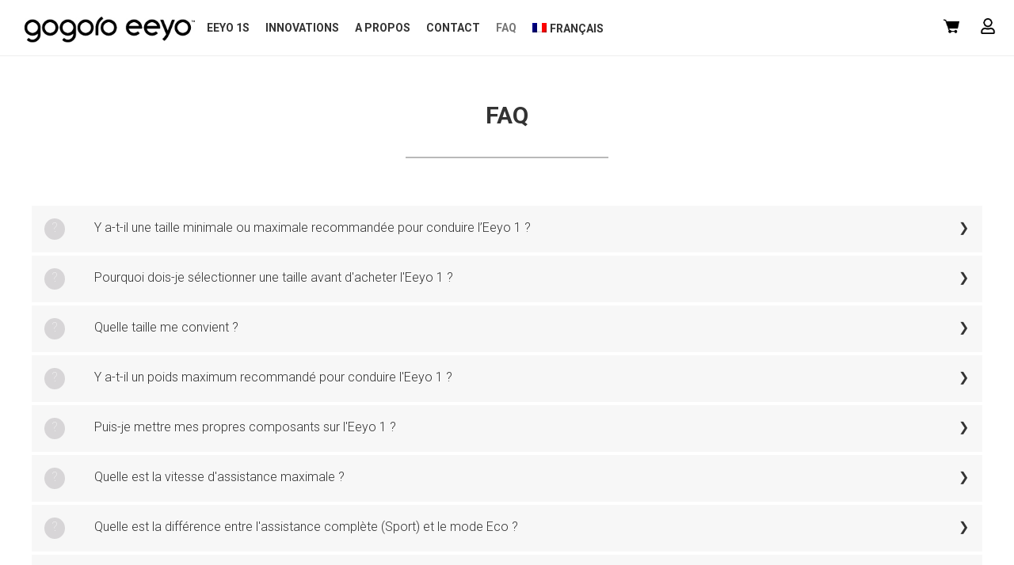

--- FILE ---
content_type: text/css
request_url: https://www.gogoro-eeyo.fr/wp-content/themes/super73/assets/css/global.css?ver=2.2
body_size: 3832
content:
/********** General - Fonts ************/

@font-face {
    font-family: 'Brandon';
    src: url('../fonts/Brandon_bld.eot');
    src: url('../fonts/Brandon_bld.eot?#iefix') format('embedded-opentype'),
    url('../fonts/Brandon_bld.woff2') format('woff2'),
    url('../fonts/Brandon_bld.woff') format('woff'),
    url('../fonts/Brandon_bld.ttf') format('truetype'),
    url('../fonts/Brandon_bld.svg#open_sansregular') format('svg');
    font-weight: bold;
    font-style: normal;
}

@font-face {
    font-family: 'Brandon';
    src: url('../fonts/Brandon_bld_it.eot');
    src: url('../fonts/Brandon_bld_it.eot?#iefix') format('embedded-opentype'),
    url('../fonts/Brandon_bld_it.woff2') format('woff2'),
    url('../fonts/Brandon_bld_it.woff') format('woff'),
    url('../fonts/Brandon_bld_it.ttf') format('truetype'),
    url('../fonts/Brandon_bld_it.svg#open_sansregular') format('svg');
    font-weight: bold;
    font-style: italic;
}

@font-face {
    font-family: 'Brandon';
    src: url('../fonts/Brandon_blk.eot');
    src: url('../fonts/Brandon_blk.eot?#iefix') format('embedded-opentype'),
    url('../fonts/Brandon_blk.woff2') format('woff2'),
    url('../fonts/Brandon_blk.woff') format('woff'),
    url('../fonts/Brandon_blk.ttf') format('truetype'),
    url('../fonts/Brandon_blk.svg#open_sansregular') format('svg');
    font-weight: 500 ;
    font-style: normal;
}

@font-face {
    font-family: 'Brandon';
    src: url('../fonts/Brandon_blk_it.eot');
    src: url('../fonts/Brandon_blk_it.eot?#iefix') format('embedded-opentype'),
    url('../fonts/Brandon_blk_it.woff2') format('woff2'),
    url('../fonts/Brandon_blk_it.woff') format('woff'),
    url('../fonts/Brandon_blk_it.ttf') format('truetype'),
    url('../fonts/Brandon_blk_it.svg#open_sansregular') format('svg');
    font-weight: 500;
    font-style: italic;
}

@font-face {
    font-family: 'Brandon';
    src: url('../fonts/Brandon_light.eot');
    src: url('../fonts/Brandon_light.eot?#iefix') format('embedded-opentype'),
    url('../fonts/Brandon_light.woff2') format('woff2'),
    url('../fonts/Brandon_light.woff') format('woff'),
    url('../fonts/Brandon_light.ttf') format('truetype'),
    url('../fonts/Brandon_light.svg#open_sansbold') format('svg');
    font-weight: 300;
    font-style: normal;
}

@font-face {
    font-family: 'Brandon';
    src: url('../fonts/Brandon_light_it.eot');
    src: url('../fonts/Brandon_light_it.eot?#iefix') format('eot'),
    url('../fonts/Brandon_light_it.woff') format('woff'),
    url('../fonts/Brandon_light_it.ttf') format('truetype'),
    url('../fonts/Brandon_light_it.svg#Proxima') format('svg');
    font-weight: 300;
    font-style: italic;
}
@font-face {
    font-family: 'Brandon Grotesque Medium';
    src: url('../fonts/Brandon_med.eot');
    src: url('../fonts/Brandon_med.eot?#iefix') format('eot'),
    url('../fonts/Brandon_med.woff') format('woff'),
    url('../fonts/Brandon_med.ttf') format('truetype'),
    url('../fonts/Brandon_med.svg#Proxima') format('svg');
    font-weight: 500;
    font-style: normal;
}
@font-face {
    font-family: 'Brandon Grotesque Medium';
    src: url('../fonts/Brandon_med_it.eot');
    src: url('../fonts/Brandon_med_it.eot?#iefix') format('eot'),
    url('../fonts/Brandon_med_it.woff') format('woff'),
    url('../fonts/Brandon_med_it.ttf') format('truetype'),
    url('../fonts/Brandon_med_it.svg#Proxima') format('svg');
    font-weight: 500;
    font-style: italic;
}
@font-face {
    font-family: 'Brandon Grotesque Regular';
    src: url('../fonts/Brandon_reg.eot');
    src: url('../fonts/Brandon_reg.eot?#iefix') format('eot'),
    url('../fonts/Brandon_reg.woff') format('woff'),
    url('../fonts/Brandon_reg.ttf') format('truetype'),
    url('../fonts/Brandon_reg.svg#Proxima') format('svg');
    font-weight: 400;
    font-style: normal;
}
@font-face {
    font-family: 'Brandon Grotesque Regular';
    src: url('../fonts/Brandon_reg_it.eot');
    src: url('../fonts/Brandon_reg_it.eot?#iefix') format('eot'),
    url('../fonts/Brandon_reg_it.woff') format('woff'),
    url('../fonts/Brandon_reg_it.ttf') format('truetype'),
    url('../fonts/Brandon_reg_it.svg#Proxima') format('svg');
    font-weight: 400;
    font-style: italic;
}
@font-face {
    font-family: 'Brandon Grotesque Thin';
    src: url('../fonts/Brandon_thin.eot');
    src: url('../fonts/Brandon_thin.eot?#iefix') format('eot'),
    url('../fonts/Brandon_thin.woff') format('woff'),
    url('../fonts/Brandon_thin.ttf') format('truetype'),
    url('../fonts/Brandon_thin.svg#Proxima') format('svg');
    font-weight: 200;
    font-style: normal;
}
@font-face {
    font-family: 'Brandon';
    src: url('../fonts/Brandon_thin_it.eot');
    src: url('../fonts/Brandon_thin_it.eot?#iefix') format('eot'),
    url('../fonts/Brandon_thin_it.woff') format('woff'),
    url('../fonts/Brandon_thin_it.ttf') format('truetype'),
    url('../fonts/Brandon_thin_it.svg#Proxima') format('svg');
    font-weight: 200;
    font-style: italic;
}

.flex {
    display: -webkit-box;
    display: -moz-box;
    display: -ms-flexbox;
    display: -webkit-flex;
    display: flex;
    flex-wrap: wrap;
}
/* GLOBAL */


.flex-center {
    display: -webkit-box;
    display: -moz-box;
    display: -ms-flexbox;
    display: -webkit-flex;
    display: flex;
    align-items: center;
    justify-content: center;
    flex-wrap: wrap;
}
.flex-center-column {
    display: -webkit-box;
    display: -moz-box;
    display: -ms-flexbox;
    display: -webkit-flex;
    display: flex;
    align-items: center;
    justify-content: center;
    flex-direction: column;
    flex-wrap: wrap;
}
.flex-end {
    display: -webkit-box;
    display: -moz-box;
    display: -ms-flexbox;
    display: -webkit-flex;
    display: flex;
    justify-content: flex-end;
    flex-wrap: wrap;
}

.flex-space-around{
    display: -webkit-box;
    display: -moz-box;
    display: -ms-flexbox;
    display: -webkit-flex;
    display: flex;
    justify-content: space-around;
    flex-wrap: wrap;
}
.flex-space-between{
    display: -webkit-box;
    display: -moz-box;
    display: -ms-flexbox;
    display: -webkit-flex;
    display: flex;
    justify-content: space-between;
    flex-wrap: wrap;
}

.flex-column {
    display: -webkit-box;
    display: -moz-box;
    display: -ms-flexbox;
    display: -webkit-flex;
    display: flex;
    flex-direction: column;
    flex-wrap: wrap;
}

.flex-row-reverse {
    display: -webkit-box;
    display: -moz-box;
    display: -ms-flexbox;
    display: -webkit-flex;
    display: flex;
    flex-direction: row-reverse;
}

.flex-row-center {
    display: -webkit-box;
    display: -moz-box;
    display: -ms-flexbox;
    display: -webkit-flex;
    display: flex;
    align-items: center;
    justify-content: center;
}

.flex-column-reverse {
    display: -webkit-box;
    display: -moz-box;
    display: -ms-flexbox;
    display: -webkit-flex;
    display: flex;
    flex-direction: column;
}
.flex-column-center {
    display: -webkit-box;
    display: -moz-box;
    display: -ms-flexbox;
    display: -webkit-flex;
    display: flex;
    align-items: center;
    justify-content: center;
    flex-direction: column;
}

.flex-space-around {
    display: -webkit-box;
    display: -moz-box;
    display: -ms-flexbox;
    display: -webkit-flex;
    display: flex;
    justify-content: space-around;
}

.flex-space-between {
    display: -webkit-box;
    display: -moz-box;
    display: -ms-flexbox;
    display: -webkit-flex;
    display: flex;
    justify-content: space-between;
}

/* Titles */
.h1{
    font-weight: bold;
    font-size: 35px;
    display: inline-block;
    position: relative;
    margin-bottom: 45px;
    text-transform: uppercase;
}
.h1:before
{
    content: '';
    position: absolute;
    top: 100%;
    width: 120%;
    border-bottom: 1px solid black;


}
.h1.center:before{
    right: -10%;
}
.h2 {
    display: inline-block;
    font-size: 25px;
    font-weight: bold;
    margin-bottom: 30px;
}
/* HEADER */

#page{
    margin-top: 73px;
}
.navigation-top{
    border-bottom: none;
    border-top: none;
}
.navigation-top .wrap{
    padding:0;
}
.main-navigation {
    background-color: #fff;
    min-height: 50px;
    text-align: center;
    position: fixed;
    top: 0;
    right: 0;
    width: 100%;
    z-index:1;
    border-bottom: 1px solid #eee;
}
.main-navigation a{
    padding: 0;
}
.main-navigation li li:hover,
.main-navigation li li.focus {
    background: #318aac;
}
.main-navigation li li a {
    text-align: left;
}
.main-navigation li li a:hover {
    color: white !important;
}
.dropdown-toggle {
    display: none;
}
.main-navigation .menu-toggle .icon {
    height: 18px;
    top: -5px;
}

.main-navigation img:not(.wpml-ls-flag) {
    width: 231px;
    margin-top: 5px;
    margin-left: 20px;
    float:left;
    z-index:2;
}
.js .main-navigation.toggled-on > div:not(#account){
    position: fixed;
    top: 65px;
    margin: 0;
    width: 259px;
    opacity: 0.9;
    border: 1px solid #333;
    border-radius: 8px;
    right: 0;
    background: #323232 url(/wp-content/themes/super73/assets/img/back/footer_mobile.png) no-repeat bottom;
}
.js .main-navigation.toggled-on .header-menu{
    background: transparent;
    border: none;
    width: 100%;
}
.js .main-navigation.toggled-on .header-menu li{
    float: none;
    display: block;
    width: 100%;
}
.js .main-navigation.toggled-on .header-menu .menu-item a{
    text-align: center;
    line-height: 15px;
}
.main-navigation > div:not(#account){
    margin-left: 150px;
}
.header-menu, .wpml-ls-native{
    text-transform: uppercase;
}
.header-menu > #menu-item-wpml-ls-2-en > .menu-image-title-after{
    margin-right: 20px;
}
.menu-image-title-after:hover{
    color: #767676 !important;
}
.main-navigation .header-menu,
.footer-menu{
    list-style-type: none;
    margin: 0;
}
.menu-header-container img{
    height: 80px;
    width: 150px;
    vertical-align: middle;
}
.menu-toggle:focus {
    outline: none;
}
.menu-item{
    float: left;
}

.menu-item a {
    line-height: 50px;
    display: block;
    text-align: right;
    padding: 10px;
    text-decoration: none;
    color: #333;
}

li[class*="wpml"] a{
    margin-bottom: -25px;
    margin-top: 1px;
}

li[class^="wpml"]:before,
li[class^="wpml"]:after,
li[class*="wpml"]:before,
li[class*="wpml"]:after {
    right: 0.9em !important;
    left: 0.9em !important;
}
.sub-menu {
    display: flex;
    flex-direction: column;
}
.sub-menu li[class*="wpml"],
.sub-menu li[class^="wpml"]{
    float: none;
    margin: 0 2px 2px 2px;
    display: inline-block;
}
.sub-menu li[class*="wpml"] a,
.sub-menu li[class^="wpml"] a{
    line-height: 0;
    display: block;
    text-align: center;
    padding: 0;
    width: auto;
}

img.wpml-ls-flag {
    line-height: 0;
    padding: 0;
    display:inline !important;
    vertical-align:baseline !important;
    width:18px !important;
    height:12px !important;
}
.woocommerce-currency-switcher{
    height:23px;
    font-size: 12px;
    width: 62px !important;
    margin: 24px 10px 0 10px;
}
#account{
    float: right;
}
#account a{
    display: inline-block;
    margin-top: 23px;
    margin-right: 23px;
    background-size: 20px;
    width: 20px;
    height: 20px;
}
#cart{
    background: url(/wp-content/themes/super73/assets/img/icons/cart.png) transparent no-repeat center;
}
#account-link{
    background: url(/wp-content/themes/super73/assets/img/icons/user.png) transparent no-repeat center;
}

/* FAQ */

.line-center span{
    text-align: center;
    width: 20%;
    color: #b9b9b9;
    margin: 30px auto 30px auto;
    display: inline-block;
    border-top: solid;
    border-width: 2px;
}

.title_faq{
    margin-top: 50px;
    font-size: 30px;
}

/* Tablet front styles */
.table-front tr, .table-front td{
    border: solid 1px #d4d4d4;
    padding-left: 5px;
}

/* Accordion styles */
.tabs {
    overflow: hidden !important;
    padding: 10px 40px 70px 40px;
}

.ico-faq {
    width: 27px;
    height: 27px;
    background: rgba(169, 164, 169, 0.41);
    border-radius: 50%;
    color: white;
    padding: 3px;
    font-weight: 100;
}

.tab {
    width: 100%;
    color: #222222;
    overflow: hidden;
    margin-bottom: -17px;
}

.tab-label {
    margin-top: 13px;
    display: -webkit-box;
    display: flex;
    -webkit-box-pack: justify;
    justify-content: space-between;
    padding: 1em;
    background: #F7F7F7;
    font-weight: bold;
    cursor: pointer;
    /* Icon */
}
.tab-label:hover {
    background: #F9FAFB;
}

.tab-label:hover .ico-faq {
    background: #5F39E3;
}

.tab-label::after {
    content: "\276F";
    width: 1em;
    height: 1em;
    text-align: center;
    -webkit-transition: all 0.35s;
    transition: all 0.35s;
}
.tab-content {
    max-height: 0;
    overflow: hidden;
    padding: 0 1em;
    color: #222222;
    background: #F9FAFB;
    -webkit-transition: max-height 0.6s ease-out, padding 0.4s ease-out, margin 0.4s ease-out;
    -moz-transition: max-height 0.6s ease-out, padding 0.4s ease-out, margin 0.4s ease-out;
    -o-transition: max-height 0.6s ease-out, padding 0.4s ease-out, margin 0.4s ease-out;
    transition: max-height 0.6s ease-out, padding 0.4s ease-out, margin 0.4s ease-out;
    text-align: left;
}
.tab-close {
    display: -webkit-box;
    display: flex;
    -webkit-box-pack: end;
    justify-content: flex-end;
    padding: 1em;
    font-size: 0.75em;
    background: #F9FAFB;
    cursor: pointer;
}
.tab-close:hover {
    background: #F9FAFB;
}

input:checked + .tab-label {
    background: #F9FAFB;
}
input:checked + .tab-label .ico-faq {
    background: #5F39E3;
}
input:checked + .tab-label::after {
    -webkit-transform: rotate(90deg);
    transform: rotate(90deg);
}
input:checked ~ .tab-content {
    max-height: 100rem;
    padding: 1em;
    margin-bottom: 1em;
}

.tab-text {
    text-align: left;
    width: 100%;
    padding: 0 0 0 20px;
    margin-left: 17px;
    font-weight: 300;
}

.tab input {
    position: absolute;
    opacity: 0;
    z-index: -1;
}

.row {
    display: -webkit-box;
    display: flex;
}
.row .col {
    -webkit-box-flex: 1;
    flex: 1;
}
.row .col:last-child {
    margin-left: 1em;
}


/* CONTENT */

body {
    font-family: 'Brandon','sans-serif';
    font-weight: 300;
}
a, a:hover {
    -webkit-box-shadow: none !important;
    box-shadow: none !important;
}
a:hover {
    font-weight: bold;
}
ins {
    background: transparent;
}

.hidden{
    display: none;
}
.container {
    width: 100%;
    margin: auto;
}
.float {
    float: left;
}
.clear {
    clear: both;
}
.flex{
    display: flex;
    display: -webkit-flex;
}
.flex-wrap{
    display: flex;
    display: -webkit-flex;
    flex-wrap: wrap;
}
.flex-column{
    display: flex;
    display: -webkit-flex;
    flex-direction: column;
}
.flex-center {
    display: -webkit-box;
    display: -moz-box;
    display: -ms-flexbox;
    display: -webkit-flex;
    display: flex;
    align-items: center;
    justify-content: center;
    -ms-flex-pack: center;
    flex-wrap: wrap;
}
.flex_reverse{
    display: flex;
    display: -webkit-flex;
    flex-direction: row-reverse;
}

.justify {
    text-align: justify;
}

.front-video video{
    margin: 20px;
    width: 60%;
}

.video-filter{
    filter: brightness(0.5);
}

.video-filter-none{
    filter: none!important;
}

video{
    z-index: -100;
}

.play{
    height: 70px;
    width: 70px;
    z-index: 100;
    position: absolute;
    margin-top: 16%;
    margin-left: 29%;
    background: url(/wp-content/themes/super73/assets/img/icons/play.png) no-repeat center;
    border-radius: 10px;
    padding: 3px;
    cursor: pointer;
    opacity: 50%;
}
.play:hover {
    opacity: 100%;
}

.pause{
    cursor: pointer;
    height: 70px;
    width: 70px;
    z-index: 100;
    position: absolute;
    margin-top: 16%;
    margin-left: 28%;
    background: url(/wp-content/themes/super73/assets/img/icons/pause.png) no-repeat center;
    filter: invert(1);
    opacity: 10%;
    padding: 3px;
}

.pause:hover {
    opacity: 100%;
}

.wrapper{
    display:table;
    width:auto;
    position:relative;
    width:50%;
}
.playpause {
    background-image:url(http://png-4.findicons.com/files/icons/2315/default_icon/256/media_play_pause_resume.png);
    background-repeat:no-repeat;
    width:50%;
    height:50%;
    position:absolute;
    left:0%;
    right:0%;
    top:0%;
    bottom:0%;
    margin:auto;
    background-size:contain;
    background-position: center;
}

.center {
    text-align: center;
}
.line {
    text-align: center;
    margin-top: -20px;
    margin-bottom: 20px;
}
.line span{
    width: 50%;
    display: inline-block;
    border-top: solid;
    border-width: 2px;
}
.woocommerce-info {
    background: #85C8EB !important;
}
.woocommerce-message {
    background: #D44F8B !important;
}
.woocommerce-error {
    background: #D44F8B !important;
}
.content-page{
    padding-bottom: 10px;
    min-height: calc(100vh - 273px);
}


/* FOOTER */
.footer-home{
    margin-top: -25px;
}
footer{
    background-color: #fff;
}
footer .footer-container {
    background: #262633 url(/wp-content/themes/super73/assets/img/back/footer_desktop.png) no-repeat bottom right;
    display: flex;
    padding-top: 20px;
    padding-bottom: 20px;
}
.footer-container p, .footer-container a{
    color: #EEEEEE !important;
    font-size: small;
}
.footer-container ul.footer-menu{
    margin-top: 35px !important;
}
footer .menu-item {
    float: none;
}
footer .menu-item a{
    line-height: 10px;
    text-align: center;
}
footer #social-footer{
    margin-top: 10px;
}
footer .colonne-1,
footer .colonne-2,
footer .colonne-3 {
    text-align: center;
    flex:1;
}
.footer-menu ul{
    list-style-type: none;
    margin-top: 45px;
    margin-bottom: 0;
}

footer .colonne-1 p {
    padding: 49px 0;
}

#logo-footer img {
    height: 33px;
    margin-top: 45px;
    margin-left: 0;
}
#social-footer p {
    margin: 0;
}
#social-footer img {
    width : auto;
    margin-left: 0;
}

footer .colonne-3 img {
    height: 45px;
    padding: 0;
}

footer .colonne-3 p {
    padding: 45px 0 0 0;
}



/* INPUT */
.button-custom {
    background-color: #85C8EB;
    font-weight: 600;
    text-transform: uppercase;
    color: #ffffff ;
    padding: 12px 20px;
    border-radius: 3px;
    transition: all 1s ease;
    position: relative;
}

.button-custom:hover{
    background: #318aac;
    color: #fff !important;
}


.button-custom a {
    color: #ffffff;
    text-decoration: none;
    padding: 10px;
}


/* RESPONSIVE */

/* HEADER */

@media (max-width:1155px) {
    #menu-header{
        font-size: 10px;
    }
    .woocommerce-currency-switcher{
        height: 20px;
        font-size: 10px;
        width: 55px !important;
    }
}

@media (max-width:973px) {
    .main-navigation .menu-toggle {
        display: inline-block;
    }
    .js .main-navigation ul, .js .main-navigation ul ul, .js .main-navigation > div > ul {
        display: none;
    }
    .main-navigation li {
        border-bottom: 1px solid #333;
    }
    .main-navigation img.wpml-ls-flag{
        float: none;
        margin: 0;
    }
    #menu-header{
        font-size: 14px;
    }
    .menu-item a {
        color: #eee;
    }
    li[class*="wpml"] a {
        margin-bottom: 0;
    }
    li[class^="wpml"]:before,
    li[class^="wpml"]:after,
    li[class*="wpml"]:before,
    li[class*="wpml"]:after {
        border: 0 !important;
    }
    .sub-menu {
        display: block !important;
        position: static !important;
        padding-left: 0 !important;
        margin-left: -2px !important;
        margin-bottom: 10px !important;
    }
    .main-navigation li li:hover,
    .main-navigation li li.focus,
    .main-navigation ul ul{
        background: transparent !important;
        border: none !important;
    }
    .woocommerce-currency-switcher-form{
        width: 73px;
        margin: auto;
        padding: 10px;
    }
    .woocommerce-currency-switcher{
        margin: 0;
    }
}


@media (max-width:771px) {
    .table-front tr, .table-front td {
        border: solid 1px #d4d4d4;
        font-size: 15px;
    }
}

@media (max-width:400px) {
    .main-navigation img:not(.wpml-ls-flag) {
        width: 200px;
        margin-top: 9px;
    }
}

/* CONTENT */
@media (max-width: 5691px) {
    .ico-faq {
        padding-top: 0px;
    }
}

/* IE Hack */
@media screen and (-ms-high-contrast: active), (-ms-high-contrast: none) {
    #logo-footer img {
        height: auto;
        width: auto;
        margin-top: -10px;
        max-width: 100%;
    }
    #social-footer {
        margin-top: -50px;
    }
}

@media (max-width: 510px) {
    .colonne-1, .colonne-3 {
        display: none;
    }
    /*IE Hack*/
    #logo-footer {
        padding-right: 15%;
        padding-left: 15%;
    }
}
@media (max-width: 380px) {
    footer .footer-container {
        background: #262633 url(/wp-content/themes/super73/assets/img/back/footer_mobile.png) no-repeat bottom;
    }
}
@media (max-width: 360px) {
    .main-navigation img:not(.wpml-ls-flag) {
        width: 170px;
        margin-top: 14px;
    }
}


--- FILE ---
content_type: text/css
request_url: https://www.gogoro-eeyo.fr/wp-content/plugins/woocommerce-stock-management/inc/frontend/css/woocommerce-stock-management-frontend.css?ver=1.0.0
body_size: 329
content:
.woocommerce .products .product .stock {
    font-size: 13px;
    text-transform: uppercase;
    padding: 0 !important;
    align-items: flex-end;
}
.woocommerce .product p.stock {
    font-size: .92em;
    margin-bottom: 10px;
    margin-top: 10px;
}
.woocommerce.single-product .product .summary p.stock:before {
    content: '';
    height: 7px;
    width: 7px;
    border-radius: 100%;
    display: inline-block;
    margin-right: 10px;
    margin-bottom: 1px;
}
.woocommerce .products .product p.stock.in-stock:after {
    font-weight: 900;
    font-family: "Font Awesome 5 Free";
    content: "\f00c";
    position: relative;
    left: 10px;
}

.woocommerce .product p.stock.in-stock {
    color: #7ED321 !important;
}
.woocommerce .product p.stock.in-stock:before {
    background: #7ED321 !important;
}

.woocommerce .product p.stock.almost-out,
.woocommerce .product p.stock.backorder{
    color: orange !important;
}
.woocommerce .product p.stock.almost-out:before,
.woocommerce .product p.stock.backorder:before {
    background: orange !important;
}

.woocommerce .product p.stock.out-of-stock {
    color: red !important;
}
.woocommerce .product p.stock.out-of-stock:before {
    background: red !important;
}


--- FILE ---
content_type: text/css
request_url: https://www.gogoro-eeyo.fr/wp-content/themes/super73/style.css?ver=4.9.7
body_size: 43
content:
/*
Theme Name: Super73
Author: Digital Efficiency
Author URI: http://digital-efficiency.fr
Description: Site officiel Super73
Template: twentyseventeen
*/


--- FILE ---
content_type: application/javascript
request_url: https://www.gogoro-eeyo.fr/wp-content/plugins/newsletters-lite/views/default2/js/functions.js?ver=4.9.7
body_size: 1612
content:
(function($) {	
	$.fn.newsletters_subscribe_form = function() {		
		var $form = this, 
			$submit = $form.find('[type="submit"]'),
			$fields = $form.find('.newsletters-fieldholder :input'),
			$fieldholders = $form.find('.newsletters-fieldholder'),
			$selectfields = $form.find('select'),
			$filefields = $form.find(':file'),
			$errorfields = $form.find('.has-error'),
			$errors = $form.find('.newsletters-field-error'),
			$wrapper = $form.parent(), 
			$loading = $form.find('.newsletters-loading-wrapper'),
			$scroll = $form.find('input[name="scroll"]'),
			$progress = $form.find('.newsletters-progress'),
			$progressbar = $form.find('.newsletters-progress .progress-bar'),
			$progresspercent = $form.find('.newsletters-progress .sr-only'), 
			$postpageclasses = '.newsletters-management, .entry-content, .post-entry, .entry', 
			$postpagecontainer = $form.closest($postpageclasses), 
			$recaptcha_id, 
			$recaptcha_element, 
			$recaptcha_loaded = false;
			
		var on_form_submit = function() {			
			$($form).trigger('newsletters_subscribe_form_submit');
			
			// reCAPTCHA stuff
			if (typeof grecaptcha !== 'undefined' && newsletters.has_captcha && newsletters.captcha === 'recaptcha' && newsletters.recaptcha_type === 'invisible') {							
				if (typeof $recaptcha_id !== 'undefined') {								
					var token = grecaptcha.getResponse($recaptcha_id);
		
					if (!token) {
						grecaptcha.execute($recaptcha_id);
						return false;
					}
				}
			}
				
			$loading.show();
			if (typeof $filefields !== 'undefined' && $filefields.length > 0) {
				$progress.show();
			}
			
			if (typeof $errors !== 'undefined') { $errors.slideUp(); }
			if (typeof $errorfields !== 'undefined') { $errorfields.removeClass('has-error'); }
			$submit.prop('disabled', true);
			$fields.attr('readonly', true);
			
			if ($.isFunction($.fn.select2) && typeof $selectfields !== 'undefined' && $selectfields.length > 0) {
				$selectfields.select2('destroy');
				$selectfields.attr('readonly', true);
				$selectfields.select2();
			}
			
			$($form).trigger('newsletters_subscribe_form_submitted');
		};
		
		var on_form_error = function() {
			alert(newsletters.ajax_error);
			
			$loading.hide();
			if (typeof $filefields !== 'undefined' && $filefields.length > 0) {
				$progress.hide();
			}
			
			$submit.prop('disabled', false);
			$fields.removeAttr('readonly');
			
			if ($.isFunction($.fn.select2) && typeof $selectfields !== 'undefined' && $selectfields.length > 0) {
				$selectfields.select2('destroy');
				$selectfields.removeAttr('readonly');
				$selectfields.select2();
			}
		};
		
		//if ($form.hasClass('newsletters-subscribe-form-ajax')) {
			$form.on('submit', on_form_submit);
		//}
		
		$fields.on('focus click', function() {
			$(this).removeClass('newsletters_fielderror').nextAll('div.newsletters-field-error').slideUp();	
		});
		
		if ($.isFunction($.fn.select2) && typeof $selectfields !== 'undefined' && $selectfields.length > 0) {
			$selectfields.select2();
		}
		
		if (!$form.hasClass('form-inline')) {						
			$postpagecontainer.find($form).find('.newsletters-fieldholder').addClass('col-md-6');
			$postpagecontainer.find($form).find('.newsletters-progress').addClass('col-md-12');
		}
		
		if ($form.hasClass('newsletters-subscribe-form-ajax')) {			
			if ($.isFunction($.fn.ajaxForm)) {
				$form.ajaxForm({
					url: newsletters_ajaxurl + 'action=wpmlsubscribe',
					data: (function() {	
						var formvalues = $form.serialize();							
						return formvalues;
					})(),
					type: 'POST',
					cache: false,
					beforeSubmit: function() {																		
						// we can do things before the form is submitted
					},
					beforeSend: function() {
				        var percentVal = '0%';
				        $progressbar.width(percentVal);
				        $progresspercent.html(percentVal);
				        $($form).trigger('newsletters_subscribe_form_before_ajax');
				    },
				    uploadProgress: function(event, position, total, percentComplete) {
				        var percentVal = percentComplete + '%';
				        $progressbar.width(percentVal);
				        $progresspercent.html(percentVal);
				        $($form).trigger('newsletters_subscribe_form_upload_progress');
				    },
					success: function(response) {							
						if ($('.newsletters-subscribe-form', $('<div/>').html(response)).length > 0) {			
							$wrapper.html($(response).find('.newsletters-subscribe-form'));
						} else {
							$wrapper.html(response);
						}
						
						$wrapper.find('.newsletters-subscribe-form').newsletters_subscribe_form();
						
						if (typeof $scroll !== 'undefined' && $scroll.val() === 1) {	
							var targetOffset = ($wrapper.offset().top - 50);
							$('html,body').animate({scrollTop: targetOffset}, 500);
						}
						
						$($form).trigger('newsletters_subscribe_form_success_ajax');
					    
					},
					error: function() {
						// an error occurred
						on_form_error();
						
						$($form).trigger('newsletters_subscribe_form_error_ajax');	
					},
					complete: function() {
						var percentVal = '100%';
				        $progressbar.width(percentVal);
				        $progresspercent.html(percentVal);
				        
				        $($form).trigger('newsletters_subscribe_form_complete_ajax');
					}
				});
			}
		}
		
		var recaptcha_callback = function() {
			if (newsletters.has_captcha && newsletters.captcha === 'recaptcha' && $recaptcha_loaded == false) {				
				$recaptcha_element = $form.find('.newsletters-recaptcha-challenge');

				if (typeof grecaptcha !== 'undefined') {
					var recaptcha_options = {
						sitekey: newsletters.recaptcha_sitekey,
						theme: newsletters.recaptcha_theme,
						type: 'image',
						size: (newsletters.recaptcha_type === 'invisible' ? 'invisible' : 'normal'),
						callback: function() {							
							if (newsletters.recaptcha_type === 'invisible') {
								$form.submit();
							}
						},
						'expired-callback': function() {							
							if (typeof $recaptcha_id !== 'undefined') {
								grecaptcha.reset($recaptcha_id);
							}
						}
					};
					
					if (typeof grecaptcha !== 'undefined' && typeof grecaptcha.render !== 'undefined') {
						$recaptcha_id = grecaptcha.render($recaptcha_element[0], recaptcha_options, true);
					}
					
					$recaptcha_loaded = true;
				}
			}
		}
		
		$(window).on('load', recaptcha_callback);
		recaptcha_callback();
		
		$form.trigger('newsletters_subscribe_form_after_create');
		return $form;
	};
	
	$(function() {
		$('.newsletters-subscribe-form').each( function() {
			$(this).trigger('newsletters_subscribe_form_before_create');
			$(this).newsletters_subscribe_form();
		});
	});
})(jQuery);

--- FILE ---
content_type: image/svg+xml
request_url: https://www.gogoro-eeyo.fr/wp-content/themes/super73/assets/img/logo/logo_volt_white.svg
body_size: 6671
content:
<?xml version="1.0" encoding="utf-8"?>
<!-- Generator: Adobe Illustrator 22.1.0, SVG Export Plug-In . SVG Version: 6.00 Build 0)  -->
<svg version="1.1" xmlns="http://www.w3.org/2000/svg" xmlns:xlink="http://www.w3.org/1999/xlink" x="0px" y="0px"
	 viewBox="0 0 261.4 126.3" style="enable-background:new 0 0 261.4 126.3;" xml:space="preserve">
<style type="text/css">
	.st0{clip-path:url(#XMLID_10_);fill:#FFFFFF;}
	.st1{clip-path:url(#XMLID_11_);fill:#FFFFFF;}
	.st2{clip-path:url(#XMLID_12_);fill:#FFFFFF;}
	.st3{fill:#FFFFFF;}
	.st4{clip-path:url(#XMLID_13_);fill:#FFFFFF;}
	.st5{display:none;}
</style>
<g id="Calque_1">
	<g>
		<g>
			<g>
				<defs>
					<path id="XMLID_32_" d="M177.2,126.3h-24.6V0h24.6V126.3z"/>
				</defs>
				<clipPath id="XMLID_2_">
					<use xlink:href="#XMLID_32_"  style="overflow:visible;"/>
				</clipPath>
			</g>
			<g>
				<defs>
					<path id="XMLID_31_" d="M182.7,49.8V31.5h13.1V6.4h24.3v25.1h15.3v18.4h-15.3v49.4c0,3.8,0.5,6.2,1.5,7.2c1,0.9,4,1.4,9,1.4
						c0.7,0,1.5,0,2.4,0c0.8,0,1.7-0.1,2.5-0.1v18.3l-11.6,0.4c-11.6,0.4-19.5-1.6-23.8-6c-2.8-2.8-4.1-7.1-4.1-12.9V49.8H182.7z"/>
				</defs>
				<clipPath id="XMLID_3_">
					<use xlink:href="#XMLID_31_"  style="overflow:visible;"/>
				</clipPath>
			</g>
			<g>
				<defs>
					<polygon id="XMLID_30_" points="41.1,68.5 27.6,31.5 0,31.5 34.3,126.3 59.2,126.3 93.6,31.5 54.6,31.5 51.1,53.8 62,49.8 
						46.7,100.4 46.8,66.2 					"/>
				</defs>
				<clipPath id="XMLID_4_">
					<use xlink:href="#XMLID_30_"  style="overflow:visible;"/>
				</clipPath>
			</g>
			<g>
				<defs>
					<path id="XMLID_29_" d="M134.1,45.4c-7.3-9.1-18.4-13.8-33.1-14.1l-7.4,20.4c1.8-0.5,3.8-0.7,5.9-0.7c6.9,0,12.1,2.4,15.8,7.2
						c3.7,4.8,5.5,11.7,5.5,20.6c0,8.9-1.8,15.8-5.5,20.7c-3.7,4.9-9,7.3-15.8,7.3c-6.9,0-12.2-2.4-15.9-7.3c-1.9-2.5-3.2-5.5-4.2-9
						l-9.7,26.7c7.3,6.1,17.3,9.2,29.8,9.2c15.4,0,26.9-4.6,34.5-13.9c7.6-9.3,11.4-20.5,11.4-33.6
						C145.5,65.9,141.7,54.8,134.1,45.4z"/>
				</defs>
				<clipPath id="XMLID_9_">
					<use xlink:href="#XMLID_29_"  style="overflow:visible;"/>
				</clipPath>
			</g>
		</g>
		<g>
			<g>
				<defs>
					<path id="XMLID_28_" d="M177.2,126.3h-24.6V0h24.6V126.3z"/>
				</defs>
				<use xlink:href="#XMLID_28_"  style="overflow:visible;fill:#FFFFFF;"/>
				<clipPath id="XMLID_10_">
					<use xlink:href="#XMLID_28_"  style="overflow:visible;"/>
				</clipPath>
				<rect x="-12" y="-4.9" class="st0" width="292.1" height="142.9"/>
			</g>
			<g>
				<defs>
					<path id="XMLID_27_" d="M182.7,49.8V31.5h13.1V6.4h24.3v25.1h15.3v18.4h-15.3v49.4c0,3.8,0.5,6.2,1.5,7.2c1,0.9,4,1.4,9,1.4
						c0.7,0,1.5,0,2.4,0c0.8,0,1.7-0.1,2.5-0.1v18.3l-11.6,0.4c-11.6,0.4-19.5-1.6-23.8-6c-2.8-2.8-4.1-7.1-4.1-12.9V49.8H182.7z"/>
				</defs>
				<use xlink:href="#XMLID_27_"  style="overflow:visible;fill:#FFFFFF;"/>
				<clipPath id="XMLID_11_">
					<use xlink:href="#XMLID_27_"  style="overflow:visible;"/>
				</clipPath>
				<rect x="-12" y="-4.9" class="st1" width="292.1" height="142.9"/>
			</g>
			<g>
				<defs>
					<polygon id="XMLID_26_" points="41.1,68.5 27.6,31.5 0,31.5 34.3,126.3 59.2,126.3 93.6,31.5 54.6,31.5 51.1,53.8 62,49.8 
						46.7,100.4 46.8,66.2 					"/>
				</defs>
				<use xlink:href="#XMLID_26_"  style="overflow:visible;fill:#FFFFFF;"/>
				<clipPath id="XMLID_12_">
					<use xlink:href="#XMLID_26_"  style="overflow:visible;"/>
				</clipPath>
				<rect x="-12" y="-4.9" class="st2" width="292.1" height="142.9"/>
			</g>
			<g>
				<path class="st3" d="M260.3,125.3c-0.7,0.7-1.6,1-2.5,1c-1,0-1.9-0.3-2.6-1c-0.7-0.7-1.1-1.6-1.1-2.6c0-1.1,0.4-1.9,1.1-2.6
					c0.7-0.7,1.5-1,2.5-1c1,0,1.9,0.4,2.6,1.1c0.7,0.7,1.1,1.6,1.1,2.6C261.4,123.8,261,124.6,260.3,125.3z M255.6,120.6
					c-0.6,0.6-0.9,1.3-0.9,2.1c0,0.8,0.3,1.5,0.9,2.1c0.6,0.6,1.3,0.9,2.1,0.9c0.8,0,1.5-0.3,2.1-0.9c0.6-0.6,0.9-1.3,0.9-2.1
					c0-0.8-0.3-1.5-0.9-2.1c-0.6-0.6-1.3-0.9-2.1-0.9C256.9,119.7,256.2,120,255.6,120.6z M258.9,124.5c-0.3,0.2-0.7,0.3-1.1,0.3
					c-0.6,0-1-0.2-1.4-0.6c-0.4-0.4-0.6-0.9-0.6-1.5c0-0.6,0.2-1.1,0.5-1.5c0.3-0.4,0.8-0.6,1.4-0.6c0.4,0,0.7,0.1,1,0.2
					c0.5,0.3,0.7,0.7,0.9,1.3l-0.9,0c-0.1-0.3-0.2-0.5-0.4-0.6c-0.2-0.1-0.3-0.1-0.5-0.1c-0.3,0-0.5,0.1-0.7,0.3
					c-0.2,0.2-0.3,0.6-0.3,1c0,0.4,0.1,0.8,0.3,1c0.2,0.2,0.4,0.3,0.7,0.3c0.2,0,0.4-0.1,0.6-0.2c0.1-0.1,0.2-0.3,0.2-0.5h0.9
					C259.5,123.9,259.2,124.3,258.9,124.5z"/>
			</g>
			<g>
				<defs>
					<path id="XMLID_25_" d="M134.1,45.4c-7.3-9.1-18.4-13.8-33.1-14.1l-7.4,20.4c1.8-0.5,3.8-0.7,5.9-0.7c6.9,0,12.1,2.4,15.8,7.2
						c3.7,4.8,5.5,11.7,5.5,20.6c0,8.9-1.8,15.8-5.5,20.7c-3.7,4.9-9,7.3-15.8,7.3c-6.9,0-12.2-2.4-15.9-7.3c-1.9-2.5-3.2-5.5-4.2-9
						l-9.7,26.7c7.3,6.1,17.3,9.2,29.8,9.2c15.4,0,26.9-4.6,34.5-13.9c7.6-9.3,11.4-20.5,11.4-33.6
						C145.5,65.9,141.7,54.8,134.1,45.4z"/>
				</defs>
				<use xlink:href="#XMLID_25_"  style="overflow:visible;fill:#FFFFFF;"/>
				<clipPath id="XMLID_13_">
					<use xlink:href="#XMLID_25_"  style="overflow:visible;"/>
				</clipPath>
				<rect x="-12" y="-4.9" class="st4" width="292.1" height="142.9"/>
			</g>
		</g>
		<g>
			<g>
				<defs>
					<path id="XMLID_24_" d="M177.2,126.3h-24.6V0h24.6V126.3z"/>
				</defs>
				<clipPath id="XMLID_14_">
					<use xlink:href="#XMLID_24_"  style="overflow:visible;"/>
				</clipPath>
			</g>
			<g>
				<defs>
					<path id="XMLID_23_" d="M182.7,49.8V31.5h13.1V6.4h24.3v25.1h15.3v18.4h-15.3v49.4c0,3.8,0.5,6.2,1.5,7.2c1,0.9,4,1.4,9,1.4
						c0.7,0,1.5,0,2.4,0c0.8,0,1.7-0.1,2.5-0.1v18.3l-11.6,0.4c-11.6,0.4-19.5-1.6-23.8-6c-2.8-2.8-4.1-7.1-4.1-12.9V49.8H182.7z"/>
				</defs>
				<clipPath id="XMLID_15_">
					<use xlink:href="#XMLID_23_"  style="overflow:visible;"/>
				</clipPath>
			</g>
			<g>
				<defs>
					<polygon id="XMLID_22_" points="41.1,68.5 27.6,31.5 0,31.5 34.3,126.3 59.2,126.3 93.6,31.5 54.6,31.5 51.1,53.8 62,49.8 
						46.7,100.4 46.8,66.2 					"/>
				</defs>
				<clipPath id="XMLID_16_">
					<use xlink:href="#XMLID_22_"  style="overflow:visible;"/>
				</clipPath>
			</g>
			<g>
				<defs>
					<path id="XMLID_21_" d="M134.1,45.4c-7.3-9.1-18.4-13.8-33.1-14.1l-7.4,20.4c1.8-0.5,3.8-0.7,5.9-0.7c6.9,0,12.1,2.4,15.8,7.2
						c3.7,4.8,5.5,11.7,5.5,20.6c0,8.9-1.8,15.8-5.5,20.7c-3.7,4.9-9,7.3-15.8,7.3c-6.9,0-12.2-2.4-15.9-7.3c-1.9-2.5-3.2-5.5-4.2-9
						l-9.7,26.7c7.3,6.1,17.3,9.2,29.8,9.2c15.4,0,26.9-4.6,34.5-13.9c7.6-9.3,11.4-20.5,11.4-33.6
						C145.5,65.9,141.7,54.8,134.1,45.4z"/>
				</defs>
				<clipPath id="XMLID_17_">
					<use xlink:href="#XMLID_21_"  style="overflow:visible;"/>
				</clipPath>
			</g>
		</g>
	</g>
</g>
<g id="Calque_2" class="st5">
</g>
</svg>
